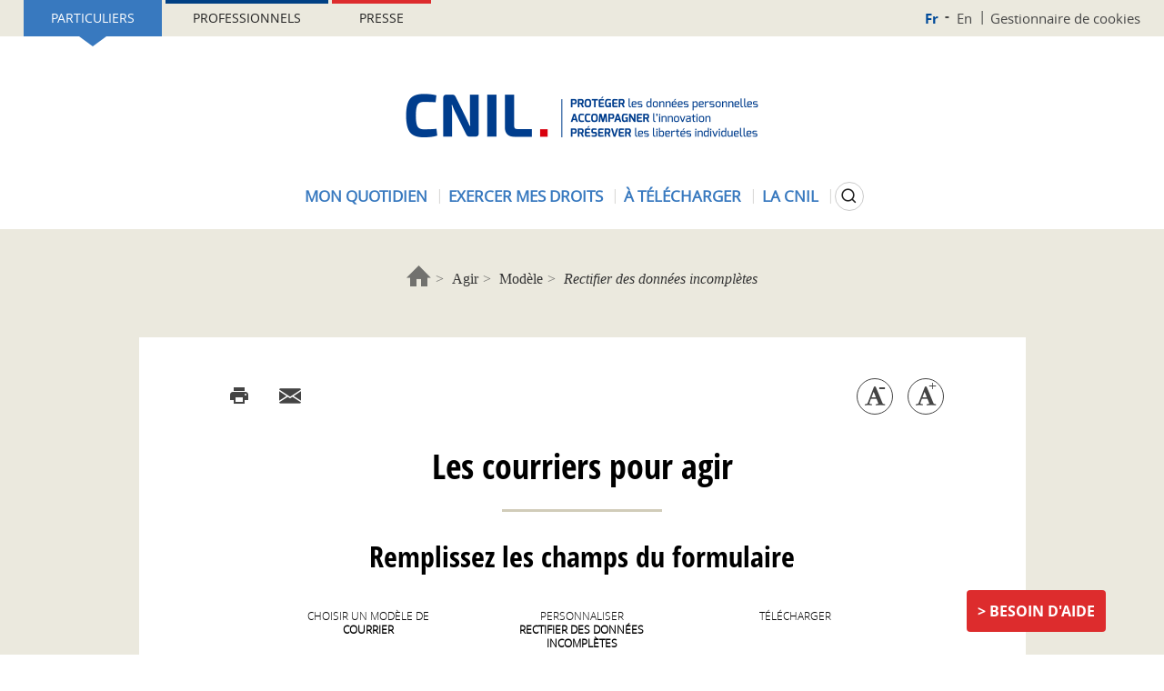

--- FILE ---
content_type: text/html; charset=UTF-8
request_url: https://www.cnil.fr/fr/modele/courrier/rectifier-des-donnees-incompletes
body_size: 11905
content:
<!DOCTYPE html>
<html  lang="fr" dir="ltr" prefix="content: http://purl.org/rss/1.0/modules/content/  dc: http://purl.org/dc/terms/  foaf: http://xmlns.com/foaf/0.1/  og: http://ogp.me/ns#  rdfs: http://www.w3.org/2000/01/rdf-schema#  schema: http://schema.org/  sioc: http://rdfs.org/sioc/ns#  sioct: http://rdfs.org/sioc/types#  skos: http://www.w3.org/2004/02/skos/core#  xsd: http://www.w3.org/2001/XMLSchema# ">
<head>
  <meta name="viewport" content="width=device-width, initial-scale=1.0">
  <meta charset="utf-8" />
<script>var _paq = _paq || [];(function(){var u=(("https:" == document.location.protocol) ? "https://piwik.cnil.fr/" : "http://piwik.cnil.fr/");_paq.push(["setSiteId", "1"]);_paq.push(["setTrackerUrl", u+"matomo.php"]);_paq.push(["setDoNotTrack", 1]);if (!window.matomo_search_results_active) {_paq.push(["trackPageView"]);}_paq.push(["setIgnoreClasses", ["no-tracking","colorbox"]]);_paq.push(["enableLinkTracking"]);var d=document,g=d.createElement("script"),s=d.getElementsByTagName("script")[0];g.type="text/javascript";g.defer=true;g.async=true;g.src=u+"matomo.js";s.parentNode.insertBefore(g,s);})();</script>
<link rel="canonical" href="https://www.cnil.fr/fr/modele/courrier/rectifier-des-donnees-incompletes" />
<meta property="og:title" content="Rectifier des données incomplètes" />
<meta name="MobileOptimized" content="width" />
<meta name="HandheldFriendly" content="true" />
<meta name="viewport" content="width=device-width, initial-scale=1.0" />
<link rel="icon" href="/themes/custom/bootstrap_cnil/favicon.ico" type="image/vnd.microsoft.icon" />
<link rel="alternate" hreflang="fr" href="https://www.cnil.fr/fr/modele/courrier/rectifier-des-donnees-incompletes" />

    <title>Rectifier des données incomplètes | CNIL</title>
    <link rel="stylesheet" media="all" href="/core/modules/system/css/components/align.module.css?t97lcg" />
<link rel="stylesheet" media="all" href="/core/modules/system/css/components/fieldgroup.module.css?t97lcg" />
<link rel="stylesheet" media="all" href="/core/modules/system/css/components/container-inline.module.css?t97lcg" />
<link rel="stylesheet" media="all" href="/core/modules/system/css/components/clearfix.module.css?t97lcg" />
<link rel="stylesheet" media="all" href="/core/modules/system/css/components/details.module.css?t97lcg" />
<link rel="stylesheet" media="all" href="/core/modules/system/css/components/hidden.module.css?t97lcg" />
<link rel="stylesheet" media="all" href="/core/modules/system/css/components/item-list.module.css?t97lcg" />
<link rel="stylesheet" media="all" href="/core/modules/system/css/components/js.module.css?t97lcg" />
<link rel="stylesheet" media="all" href="/core/modules/system/css/components/nowrap.module.css?t97lcg" />
<link rel="stylesheet" media="all" href="/core/modules/system/css/components/position-container.module.css?t97lcg" />
<link rel="stylesheet" media="all" href="/core/modules/system/css/components/reset-appearance.module.css?t97lcg" />
<link rel="stylesheet" media="all" href="/core/modules/system/css/components/resize.module.css?t97lcg" />
<link rel="stylesheet" media="all" href="/core/modules/system/css/components/system-status-counter.css?t97lcg" />
<link rel="stylesheet" media="all" href="/core/modules/system/css/components/system-status-report-counters.css?t97lcg" />
<link rel="stylesheet" media="all" href="/core/modules/system/css/components/system-status-report-general-info.css?t97lcg" />
<link rel="stylesheet" media="all" href="/core/modules/system/css/components/tablesort.module.css?t97lcg" />
<link rel="stylesheet" media="all" href="/modules/contrib/webform/css/webform.element.details.toggle.css?t97lcg" />
<link rel="stylesheet" media="all" href="https://unpkg.com/tippy.js@6.3.7/dist/tippy.css" />
<link rel="stylesheet" media="all" href="/modules/contrib/webform/css/webform.element.help.css?t97lcg" />
<link rel="stylesheet" media="all" href="/modules/contrib/webform/css/webform.element.message.css?t97lcg" />
<link rel="stylesheet" media="all" href="/modules/contrib/webform/css/webform.form.css?t97lcg" />
<link rel="stylesheet" media="all" href="/modules/commons/cnil_libraries/css/typography.css?t97lcg" />
<link rel="stylesheet" media="all" href="/modules/contrib/tacjs/assets/vendor/tarteaucitron.js/css/tarteaucitron.css?t97lcg" />
<link rel="stylesheet" media="all" href="/modules/contrib/webform/modules/webform_bootstrap/css/webform_bootstrap.css?t97lcg" />
<link rel="stylesheet" media="all" href="/themes/custom/bootstrap_base/css/overrides.css?t97lcg" />
<link rel="stylesheet" media="all" href="/themes/custom/bootstrap_base/css/search.css?t97lcg" />
<link rel="stylesheet" media="all" href="/themes/custom/bootstrap_base/css/navigation.css?t97lcg" />
<link rel="stylesheet" media="all" href="/themes/custom/bootstrap_base/css/webform.css?t97lcg" />
<link rel="stylesheet" media="all" href="/themes/custom/bootstrap_base/css/page_liste.css?t97lcg" />
<link rel="stylesheet" media="all" href="/themes/custom/bootstrap_base/css/views.css?t97lcg" />
<link rel="stylesheet" media="all" href="/themes/custom/bootstrap_base/css/timeline.css?t97lcg" />
<link rel="stylesheet" media="all" href="/themes/custom/bootstrap_base/css/auteur.css?t97lcg" />
<link rel="stylesheet" media="all" href="/themes/custom/bootstrap_base/css/node_only_body.css?t97lcg" />
<link rel="stylesheet" media="all" href="/themes/custom/bootstrap_cnil/css/base/content.css?t97lcg" />
<link rel="stylesheet" media="all" href="/themes/custom/bootstrap_cnil/css/jquery.mCustomScrollbar.min.css?t97lcg" />
<link rel="stylesheet" media="all" href="/themes/custom/bootstrap_cnil/css/style.css?t97lcg" />
<link rel="stylesheet" media="all" href="/themes/custom/bootstrap_cnil/css/mode-view-grid.css?t97lcg" />
<link rel="stylesheet" media="print" href="/themes/custom/bootstrap_base/css/print.css?t97lcg" />
<link rel="stylesheet" media="print" href="/themes/custom/bootstrap_cnil/css/print.css?t97lcg" />

    
</head>
<body class="path-node page-node-type-modele has-glyphicons">
<a href="#main-content" class="visually-hidden focusable skip-link">
  Aller au contenu principal
</a>

  <div class="dialog-off-canvas-main-canvas" data-off-canvas-main-canvas>
    <div class="page--header notsticky">
  
  
  <div class="mobile-navbar">
    <button type="button" class="navbar-toggle js-navbar-toggle" data-toggle="collapse" data-target="#navbar-main">
      <span class="icon-bar"></span>
      <span class="icon-bar"></span>
      <span class="icon-bar"></span>
    </button>
    <a href="https://www.cnil.fr/fr">
      <picture>
        <source srcset="/themes/custom/bootstrap_cnil/logo.png" media="(min-width: 601px)" />
        <source srcset="/themes/custom/bootstrap_cnil/logo-cnil-mini.png" media="(max-width: 600px)" />
        <img src="/themes/custom/bootstrap_cnil/logo.png">
      </picture>
    </a>
    <div class="search">
      <button class="search-btn js-search-btn"></button>
    </div>
  </div>
  <div class="custom-collapse navbar-collapse js-navbar-collapse">
    <div class="region region-header">
      <div class="inner">
        <div class="sticky-large-screen-only">
            <div class="user-space-switcher"><a href="/fr/particulier" class="particulier active" data-value="Part">Particuliers</a><a href="/fr/professionnel" class="professionnel" data-value="Pro">Professionnels</a><a href="/fr/espace-presse" class="presse" data-value="presse">Presse</a></div>


            <div class="nav--top-nav"><a href="/fr" class="fr is-active" hreflang="fr">Fr</a><a href="/en" class="en" hreflang="en">En</a><a href="/fr/gestion-des-cookies" class="cookies">Gestionnaire de cookies</a></div>


        </div>
                  
      <div class="site-logo">
      <a href="/fr" rel="home">
        <img src="/themes/custom/bootstrap_cnil/logo.png" alt="Accueil" />
      </a>
    </div>
    
          <div class="user-space-switcher"><a href="/fr/particulier" class="particulier active" data-value="Part">Particuliers</a><a href="/fr/professionnel" class="professionnel" data-value="Pro">Professionnels</a><a href="/fr/espace-presse" class="presse" data-value="presse">Presse</a></div>


        
        
        
  

      <ul data-region="header" block="header_menu_part_fr" class="js-dropdown-wrapper nav menu--menu-menu-header">
                        <li class="menu-item menu-item-0">
                          <button type="button" id="menu-toggler-1004768808" rel="1004768808" aria-expanded="false"
                  aria-controls="menu-level-1004768808"
                  class="menu-link menu-link-0 js-dropdown-toggle">Mon quotidien</button>
                                  <ul class="menu-level-1">
                          <li class="menu-item menu-item-1">
                                    <a href="/fr/mon-quotidien/ma-securite-numerique" class="menu-link menu-link-1" data-drupal-link-system-path="node/163997">Ma sécurité numérique</a>
                      </li>
                      <li class="menu-item menu-item-1">
                                    <a href="/fr/mon-quotidien/sites-web-et-reseaux-sociaux" class="menu-link menu-link-1" data-drupal-link-system-path="node/1026">Sites web et réseaux sociaux</a>
                      </li>
                      <li class="menu-item menu-item-1">
                                    <a href="/fr/utiliser-votre-smartphone-et-vos-applications" class="menu-link menu-link-1" data-drupal-link-system-path="node/166150">Smartphones et applications</a>
                      </li>
                      <li class="menu-item menu-item-1">
                                    <a href="/fr/technologies/objets-connectes" class="menu-link menu-link-1" data-drupal-link-system-path="node/1128">Objets connectés</a>
                      </li>
                      <li class="menu-item menu-item-1">
                                    <a href="/fr/thematiques/enfants-et-ados" class="menu-link menu-link-1" data-drupal-link-system-path="node/858">Enfants et ados</a>
                      </li>
                      <li class="menu-item menu-item-1">
                                    <a href="/fr/sante-particulier" class="menu-link menu-link-1" data-drupal-link-system-path="node/164015">Santé</a>
                      </li>
                      <li class="menu-item menu-item-1">
                                    <a href="/fr/mon-quotidien/social" class="menu-link menu-link-1" data-drupal-link-system-path="node/166257">Social</a>
                      </li>
                      <li class="menu-item menu-item-1">
                                    <a href="/fr/logement-particulier" class="menu-link menu-link-1" data-drupal-link-system-path="node/164012">Logement</a>
                      </li>
                      <li class="menu-item menu-item-1">
                                    <a href="/fr/travail-particuliers" class="menu-link menu-link-1" data-drupal-link-system-path="node/164033">Travail</a>
                      </li>
                      <li class="menu-item menu-item-1">
                                    <a href="/fr/particulier-intelligence-artificielle-ia" class="menu-link menu-link-1" data-drupal-link-system-path="node/165258">Intelligence artificielle (IA)</a>
                      </li>
                      <li class="menu-item menu-item-1">
                                    <a href="/fr/achats-et-publicite" class="menu-link menu-link-1" data-drupal-link-system-path="node/164009">Achats et publicité</a>
                      </li>
                      <li class="menu-item menu-item-1">
                                    <a href="/fr/mon-quotidien/banque-et-credit" class="menu-link menu-link-1" data-drupal-link-system-path="node/164042">Banque/Assurance</a>
                      </li>
                      <li class="menu-item menu-item-1">
                                    <a href="/fr/mon-quotidien/citoyennete" class="menu-link menu-link-1" data-drupal-link-system-path="node/164039">Citoyenneté</a>
                      </li>
                      <li class="menu-item menu-item-1">
                                    <a href="/fr/sport-amateur-hors-contrat/questions-reponses" class="menu-link menu-link-1" data-drupal-link-system-path="node/9101">Sport</a>
                      </li>
                      <li class="menu-item menu-item-1">
                                    <a href="/fr/transports-et-mobilite-particulier" class="menu-link menu-link-1" data-drupal-link-system-path="node/166046">Transports et mobilité</a>
                      </li>
                      <li class="menu-item menu-item-1">
                                    <a href="/fr/mon-quotidien/associations" class="menu-link menu-link-1" data-drupal-link-system-path="node/164606">Vie associative</a>
                      </li>
              <li class="action">
        <button type="button" class="js-dropdown-close dropdown-close">Fermer</button>
      </li>
          </ul>
    
              </li>
                      <li class="menu-item menu-item-0">
                          <button type="button" id="menu-toggler-1948756952" rel="1948756952" aria-expanded="false"
                  aria-controls="menu-level-1948756952"
                  class="menu-link menu-link-0 js-dropdown-toggle">Exercer mes droits</button>
                                  <ul class="menu-level-1">
                          <li class="menu-item menu-item-1">
                                    <a href="/fr/mes-demarches/les-droits-pour-maitriser-vos-donnees-personnelles" class="menu-link menu-link-1" data-drupal-link-system-path="node/1191">Quels sont mes droits ?</a>
                                  <ul class="menu-level-2">
                          <li class="menu-item menu-item-2">
                                    <a href="/fr/comprendre-mes-droits/le-droit-detre-informe-sur-lutilisation-de-vos-donnees" class="menu-link menu-link-2" data-drupal-link-system-path="node/1348">Être informé</a>
                      </li>
                      <li class="menu-item menu-item-2">
                                    <a href="/fr/comprendre-mes-droits/le-droit-dopposition-refuser-lutilisation-de-vos-donnees" class="menu-link menu-link-2" data-drupal-link-system-path="node/522">M&#039;opposer</a>
                      </li>
                      <li class="menu-item menu-item-2">
                                    <a href="/fr/comprendre-mes-droits/le-droit-dacces-connaitre-les-donnees-quun-organisme-detient-sur-vous" class="menu-link menu-link-2" data-drupal-link-system-path="node/519">Accéder à mes données</a>
                      </li>
                      <li class="menu-item menu-item-2">
                                    <a href="/fr/comprendre-mes-droits/le-droit-de-rectification-corriger-vos-informations" class="menu-link menu-link-2" data-drupal-link-system-path="node/520">Rectifier mes données</a>
                      </li>
                      <li class="menu-item menu-item-2">
                                    <a href="/fr/comprendre-mes-droits/le-droit-leffacement-supprimer-vos-donnees-en-ligne" class="menu-link menu-link-2" data-drupal-link-system-path="node/1347">Effacer mes données</a>
                      </li>
                      <li class="menu-item menu-item-2">
                                    <a href="/fr/comprendre-mes-droits/droit-au-dereferencement" class="menu-link menu-link-2" data-drupal-link-system-path="node/1143">Être déréférencé</a>
                      </li>
                      <li class="menu-item menu-item-2">
                                    <a href="/fr/comprendre-mes-droits/le-droit-la-portabilite-obtenir-et-reutiliser-une-copie-de-vos-donnees" class="menu-link menu-link-2" data-drupal-link-system-path="node/1343">Emporter mes données avec moi</a>
                      </li>
                      <li class="menu-item menu-item-2">
                                    <a href="/fr/vos-droits-lintervention-humaine-face-votre-profilage-ou-une-decision-automatisee" class="menu-link menu-link-2" data-drupal-link-system-path="node/1345">Faire vérifier une décision automatisée</a>
                      </li>
                      <li class="menu-item menu-item-2">
                                    <a href="/fr/comprendre-mes-droits/le-droit-la-limitation-du-traitement-geler-lutilisation-de-vos-donnees" class="menu-link menu-link-2" data-drupal-link-system-path="node/1344">Limiter l&#039;utilisation de mes données</a>
                      </li>
                      <li class="menu-item menu-item-2">
                                    <a href="/fr/enjeux-numeriques/les-droits-numeriques-des-mineurs" class="menu-link menu-link-2" data-drupal-link-system-path="node/911">Les droits des mineurs</a>
                      </li>
                      <li class="menu-item menu-item-2">
                                    <a href="/fr/modeles/courrier" class="menu-link menu-link-2" data-drupal-link-system-path="modeles/courrier">Nos modèles de courrier</a>
                      </li>
              </ul>
    
              </li>
                      <li class="menu-item menu-item-1">
                                    <a href="/fr/agir/saisir-la-cnil" class="menu-link menu-link-1" data-drupal-link-system-path="node/855">Saisir la CNIL</a>
                                  <ul class="menu-level-2">
                          <li class="menu-item menu-item-2">
                                    <a href="/fr/adresser-une-plainte" class="menu-link menu-link-2" data-drupal-link-system-path="node/404">Adresser une plainte</a>
                      </li>
                      <li class="menu-item menu-item-2">
                                    <a href="/fr/saisir-la-cnil/ficoba-fichier-national-des-comptes-bancaires-et-assimiles" class="menu-link menu-link-2" data-drupal-link-system-path="node/83655">Accéder au FICOBA</a>
                      </li>
                      <li class="menu-item menu-item-2">
                                    <a href="/fr/demander-une-verification-sur-un-fichier-de-police-ou-de-renseignement" class="menu-link menu-link-2" data-drupal-link-system-path="node/9124">Accéder à un fichier de police, de gendarmerie ou de renseignement</a>
                      </li>
                      <li class="menu-item menu-item-2">
                                    <a href="/fr/saisir-la-cnil/lanceurs-dalerte-adresser-une-alerte-la-cnil" class="menu-link menu-link-2" data-drupal-link-system-path="node/8812">Adresser une alerte à la CNIL</a>
                      </li>
                      <li class="menu-item menu-item-2">
                                    <a href="/fr/saisir-la-cnil/nous-contacter" class="menu-link menu-link-2" data-drupal-link-system-path="node/745">Poser une question à la CNIL</a>
                      </li>
              </ul>
    
              </li>
                      <li class="menu-item menu-item-1">
                                      
            <div class="field-menu-push-visuel"><div>
  
  
            <div class="field-media-image">  
<img loading="lazy" src="/sites/default/files/styles/menu_header_thumbnail/public/2023-08/faq_rouge.png?itok=xe8lS8gZ" width="200" height="130" alt="" typeof="foaf:Image" class="img-responsive" />


</div>
      
</div>
</div>
      
                    <a href="/fr/cnil-direct?visiteur=part" class="menu-link menu-link-1" data-drupal-link-query="{&quot;visiteur&quot;:&quot;part&quot;}" data-drupal-link-system-path="cnil-direct">Questions/réponses</a>
                      </li>
              <li class="action">
        <button type="button" class="js-dropdown-close dropdown-close">Fermer</button>
      </li>
          </ul>
    
              </li>
                      <li class="menu-item menu-item-0">
                          <button type="button" id="menu-toggler-1770820427" rel="1770820427" aria-expanded="false"
                  aria-controls="menu-level-1770820427"
                  class="menu-link menu-link-0 js-dropdown-toggle">À télécharger</button>
                                  <ul class="menu-level-1">
                          <li class="menu-item menu-item-1">
                                    <a href="/fr/mediatheque?field_scald_collection_tid=674" class="menu-link menu-link-1" data-drupal-link-query="{&quot;field_scald_collection_tid&quot;:&quot;674&quot;}" data-drupal-link-system-path="mediatheque">Ressources pédagogiques</a>
                      </li>
                      <li class="menu-item menu-item-1">
                                    <a href="/fr/mediatheque?field_scald_collection_tid=210" class="menu-link menu-link-1" data-drupal-link-query="{&quot;field_scald_collection_tid&quot;:&quot;210&quot;}" data-drupal-link-system-path="mediatheque">Affiches</a>
                      </li>
                      <li class="menu-item menu-item-1">
                                    <a href="/fr/mediatheque?field_scald_collection_tid=31" class="menu-link menu-link-1" data-drupal-link-query="{&quot;field_scald_collection_tid&quot;:&quot;31&quot;}" data-drupal-link-system-path="mediatheque">Rapports et chiffres clés</a>
                      </li>
                      <li class="menu-item menu-item-1">
                                    <a href="/fr/mediatheque?field_scald_collection_tid=116" class="menu-link menu-link-1" data-drupal-link-query="{&quot;field_scald_collection_tid&quot;:&quot;116&quot;}" data-drupal-link-system-path="mediatheque">Cahiers Innovation &amp; Prospective</a>
                      </li>
                      <li class="menu-item menu-item-1">
                                    <a href="/fr/mediatheque?field_scald_collection_tid=323" class="menu-link menu-link-1" data-drupal-link-query="{&quot;field_scald_collection_tid&quot;:&quot;323&quot;}" data-drupal-link-system-path="mediatheque">Livres blancs</a>
                      </li>
              <li class="action">
        <button type="button" class="js-dropdown-close dropdown-close">Fermer</button>
      </li>
          </ul>
    
              </li>
                      <li class="menu-item menu-item-0">
                          <button type="button" id="menu-toggler-1132031306" rel="1132031306" aria-expanded="false"
                  aria-controls="menu-level-1132031306"
                  class="menu-link menu-link-0 js-dropdown-toggle">La CNIL</button>
                                  <ul class="menu-level-1">
                          <li class="menu-item menu-item-1">
                                    <a href="/fr/la-cnil/les-missions-de-la-cnil" class="menu-link menu-link-1" data-drupal-link-system-path="node/1190">Missions</a>
                                  <ul class="menu-level-2">
                          <li class="menu-item menu-item-2">
                                    <a href="/fr/missions/mission-1-informer-proteger-les-droits" class="menu-link menu-link-2" data-drupal-link-system-path="node/1186">Informer et protéger</a>
                      </li>
                      <li class="menu-item menu-item-2">
                                    <a href="/fr/missions/mission-2-accompagner-la-conformite-conseiller" class="menu-link menu-link-2" data-drupal-link-system-path="node/1187">Accompagner et conseiller</a>
                      </li>
                      <li class="menu-item menu-item-2">
                                    <a href="/fr/mission-de-la-CNIL-anticiper-innovation" class="menu-link menu-link-2" data-drupal-link-system-path="node/1188">Anticiper et innover</a>
                      </li>
                      <li class="menu-item menu-item-2">
                                    <a href="/fr/missions/mission-4-controler-et-sanctionner" class="menu-link menu-link-2" data-drupal-link-system-path="node/1189">Contrôler et sanctionner</a>
                      </li>
                      <li class="menu-item menu-item-2">
                                    <a href="/fr/missions/air-avenirs-innovations-revolutions-la-mission-ethique-de-la-cnil" class="menu-link menu-link-2" data-drupal-link-system-path="node/1053">La mission éthique de la CNIL</a>
                      </li>
                      <li class="menu-item menu-item-2">
                                    <a href="/fr/evenements" class="menu-link menu-link-2" data-drupal-link-system-path="evenements">Tous les évènements de la CNIL</a>
                      </li>
              </ul>
    
              </li>
                      <li class="menu-item menu-item-1">
                                    <a href="/fr/la-cnil/fonctionnement-de-la-cnil" class="menu-link menu-link-1" data-drupal-link-system-path="node/1101">Fonctionnement</a>
                                  <ul class="menu-level-2">
                          <li class="menu-item menu-item-2">
                                    <a href="/fr/fonctionnement/statut-et-organisation-de-la-cnil" class="menu-link menu-link-2" data-drupal-link-system-path="node/589">Statut et organisation</a>
                      </li>
                      <li class="menu-item menu-item-2">
                                    <a href="/fr/tag/ODJ" class="menu-link menu-link-2" data-drupal-link-system-path="taxonomy/term/76">Ordres du jour des séances</a>
                      </li>
                      <li class="menu-item menu-item-2">
                                    <a href="/fr/actualites/agenda" class="menu-link menu-link-2" data-drupal-link-system-path="actualites/agenda">Agenda</a>
                      </li>
                      <li class="menu-item menu-item-2">
                                    <a href="/fr/tag/avis" class="menu-link menu-link-2" data-drupal-link-system-path="taxonomy/term/79">Les avis de la CNIL</a>
                      </li>
                      <li class="menu-item menu-item-2">
                                    <a href="/fr/la-cnil/interregulation-et-partenariats" class="menu-link menu-link-2" data-drupal-link-system-path="la-cnil/interregulation-et-partenariats">Interrégulation et partenariats</a>
                      </li>
              </ul>
    
              </li>
                      <li class="menu-item menu-item-1">
                                    <a href="/fr/la-cnil/en-europe-et-dans-le-monde" class="menu-link menu-link-1" data-drupal-link-system-path="node/1176">En Europe et dans le monde</a>
                                  <ul class="menu-level-2">
                          <li class="menu-item menu-item-2">
                                    <a href="/fr/en-europe-et-dans-le-monde/la-cnil-en-europe" class="menu-link menu-link-2" data-drupal-link-system-path="node/168034">La CNIL en Europe</a>
                      </li>
                      <li class="menu-item menu-item-2">
                                    <a href="/fr/la-cnil-dans-le-monde" class="menu-link menu-link-2" data-drupal-link-system-path="node/168037">La CNIL dans le monde</a>
                      </li>
                      <li class="menu-item menu-item-2">
                                    <a href="https://www.cnil.fr/fr/la-protection-des-donnees-dans-le-monde" class="menu-link menu-link-2">La carte de la protection des données dans le monde</a>
                      </li>
                      <li class="menu-item menu-item-2">
                                    <a href="/fr/la-cnil-publie-sa-strategie-europeenne-et-internationale-pour-2025-2028" class="menu-link menu-link-2" data-drupal-link-system-path="node/167037">La stratégie européenne et internationale de la CNIL</a>
                      </li>
              </ul>
    
              </li>
                      <li class="menu-item menu-item-1">
                                      
            <div class="field-menu-push-visuel"><div>
  
  
            <div class="field-media-image">  
<img loading="lazy" src="/sites/default/files/styles/menu_header_thumbnail/public/2023-02/push_cnil.jpg?itok=0PwAX_DI" width="200" height="130" alt="" typeof="foaf:Image" class="img-responsive" />


</div>
      
</div>
</div>
      
                    <a href="/fr/lhistoire-de-la-cnil-en-video" class="menu-link menu-link-1" data-drupal-link-system-path="node/163534">L’histoire de la CNIL en vidéo</a>
                      </li>
                      <li class="menu-item menu-item-1">
                                    <a href="/fr/la-cnil/travailler-la-cnil" class="menu-link menu-link-1" data-drupal-link-system-path="node/871">Travailler à la CNIL</a>
                      </li>
                      <li class="menu-item menu-item-1">
                                    <a href="/fr/marches-publics" class="menu-link menu-link-1" data-drupal-link-system-path="marches-publics">Marchés publics</a>
                      </li>
                      <li class="menu-item menu-item-1">
                                    <a href="/fr/tag/consultation" class="menu-link menu-link-1" data-drupal-link-system-path="taxonomy/term/72">Consultations publiques</a>
                      </li>
              <li class="action">
        <button type="button" class="js-dropdown-close dropdown-close">Fermer</button>
      </li>
          </ul>
    
              </li>
                  <li class="search-button">
        <button type="button" aria-expanded="false" aria-controls="cnil-search-form" class="search-btn js-search-btn">
          <span class="sr-only">Rechercher</span>
        </button>
      </li>
      </ul>
    


        
        
          <div class="nav--top-nav"><a href="/fr" class="fr is-active" hreflang="fr">Fr</a><a href="/en" class="en" hreflang="en">En</a><a href="/fr/gestion-des-cookies" class="cookies">Gestionnaire de cookies</a></div>


      </div>
    </div>
  </div>
  <div class="block-search-wrapper js-block-search-wrapper">
    <div class="cnil-search-form block block-cnil-search block-cnil-search-form-block" data-drupal-selector="cnil-search-form" id="block-search">
  
      <h2 class="visually-hidden">CNIL: search form</h2>
    
      <form action="/fr/modele/courrier/rectifier-des-donnees-incompletes" method="post" id="cnil-search-form" accept-charset="UTF-8">
  







<div class="form-item js-form-item form-type-textfield js-form-type-textfield form-item-keyword js-form-item-keyword form-group">
      
  <label for="edit-keyword" class="control-label">Poser une question ou rechercher un article, une délibération... </label>
  
  
  <input data-drupal-selector="edit-keyword" class="form-text form-control" type="text" id="edit-keyword" name="keyword" value="" size="60" maxlength="128" />

  
  
  </div>
<button data-drupal-selector="edit-submit" class="button js-form-submit form-submit btn-default btn" type="submit" id="edit-submit" name="op" value="Rechercher">Rechercher</button><input autocomplete="off" data-drupal-selector="form-ciscgkzdjthcu3ed9eeot2ye58vmatuaas6jqrg0ttc" type="hidden" name="form_build_id" value="form-CiScGkzDjThcU3Ed9eEOt2Ye58vmAtUAas6jQRG0Ttc" /><input data-drupal-selector="edit-cnil-search-form" type="hidden" name="form_id" value="cnil_search_form" />
</form>

  </div>

  </div>

</div>



<div class="main-wrapper">
  <div class="">

    <div class="page">

      
      <section>
        <div class="container">
                  </div>

                    <div class="region region-breadcrumb container">
        <ol class="breadcrumb">
          <li >
                  <a href="/fr">Accueil</a>
              </li>
          <li >
                  <a href="/fr/agir">Agir</a>
              </li>
          <li >
                  <a href="/fr/modeles/courrier">Modèle</a>
              </li>
          <li  class="active">
                  Rectifier des données incomplètes
              </li>
      </ol>


  </div>

        
        

                  <div class="container">
            
          </div>
        
        <div class="container">
                  </div>
        <div class="container">
                  </div>

<div class="container">
  <div class="layout--page-content">
    <div class="layout-inner">
        <div class="region region-content">
    <div data-drupal-messages-fallback class="hidden"></div>  <div id="node-14483"  about="/fr/modele/courrier/rectifier-des-donnees-incompletes" class="node node-modele view-mode--full clearfix">

    <div class="page--tools"><div class="social"><ul><li><button class="icon-print print-btn print" onClick="#" type="button"><span class="sr-only">Imprimer l’article</span></button>
</li><li><button class="icon-share-email email" onClick="#" type="button"><span class="sr-only">Courriel</span></button>
</li></ul></div><div class="tools"><ul><li><button class="js-zoom-link decrease" data-zoom="-2" type="button"><span class="sr-only">Diminuer la taille de la police</span></button>
</li><li><button class="js-zoom-link increase" data-zoom="-2" type="button"><span class="sr-only">Augmenter la taille de la police</span></button>
</li></ul></div></div>



  <div class='ctn-gen-titre js-zoom-wrapper zoom-wrapper'>
  <h1>
      Les courriers pour agir
    <input id='type_page' type='hidden' value='Part' />
  </h1>
<hr />
<h2>
  Remplissez les champs du formulaire
</h2>
<div class="etapes hidden-sm hidden-md hidden-lg col-sm-offset-1 col-sm-10">
  <div class="col-xs-12 col-sm-4 modele-etapes">
    <p id="descriptif1">
      Choisir un mod&egrave;le de courrier
    </p>
    <a href='/modeles/courrier'>
      <span id="step1" class="active" >1</span>
    </a>
  </div>
  <div class="col-xs-12 col-sm-4 modele-etapes">
    <p id="descriptif2">
      Personnaliser Rectifier des données incomplètes
    </p>
        <span id="step2" class="active">2</span>
      </div>
  <div class="col-xs-12 col-sm-4 modele-etapes">
    <p id="descriptif3">
      T&eacute;l&eacute;charger
    </p>
    <span id="step3" class="">3</span>
  </div>
  <div class="hidden-xs line"></div>
</div>

<div class="etapes hidden-xs col-sm-offset-1 col-sm-10">
  <div class="row">
    <div class="col-xs-12 col-sm-4 modele-etapes">
      <p id="descriptif1">
        Choisir un mod&egrave;le de <strong>courrier</strong>
      </p>
    </div>
    <div class="col-xs-12 col-sm-4 modele-etapes">
      <p id="descriptif2">
        Personnaliser <strong>Rectifier des données incomplètes</strong>
      </p>
    </div>
    <div class="col-xs-12 col-sm-4 modele-etapes">
      <p id="descriptif3">
        T&eacute;l&eacute;charger
      </p>
    </div>
  </div>
  <div class="row">
    <div class="col-xs-12 col-sm-4 modele-etapes">
      <a href='/modeles/courrier'>
        <span id="step1" class="active" >1</span>
      </a>
    </div>
    <div class="col-xs-12 col-sm-4 modele-etapes">
              <span id="step2" class="active">2</span>
            </div>
    <div class="col-xs-12 col-sm-4 modele-etapes">
      <span id="step3" class="">3</span>
    </div>
    <div class="hidden-xs line"></div>
  </div>
</div>

  </div>
      <input id='type_page' type='hidden' value='Part' />
    <div class='ctn-gen-titre js-zoom-wrapper zoom-wrapper'>
    <h2></h2>
  </div>
  <hr/>

  <div class="content js-zoom-wrapper zoom-wrapper">
    <h2>Voici le contenu qui figurera dans ce courrier :</h2>
    <hr />
    <div class="row">
      <div class="ctn-modele-contenu col-xs-12 col-sm-offset-2 col-sm-8 clearfix" id="text-copy-button-contenu">
                <p>Madame, Monsieur,</p>

<p>Les données suivantes me concernant qui figurent dans vos fichiers sont incomplètes : <strong>[infos_a_modifier]</strong>.</p>

<p>Par conséquent, en application de l’article 16 du Règlement général sur la protection des données (RGPD), je vous remercie de bien vouloir compléter votre fichier avec les données ci-dessous utiles à votre traitement&nbsp;: <strong>[informations_rectifiees]</strong></p>

<p>Vous voudrez bien me faire parvenir votre réponse dans les meilleurs délais et au plus tard dans un délai d’un mois à compter de la réception de ma demande (article 12.3 du RGPD).</p>

<p>Je vous remercie également de notifier cette demande de rectification aux organismes que vous auriez rendus destinataires de mes données (article 19 du RGPD).</p>

<p>Je vous prie d’agréer, Madame, Monsieur, l’expression de mes salutations distinguées.</p>

      </div>
    </div>
    
  <div class="field-webform">
    <div class="field--label">Remplissez les champs du formulaire pour personnaliser votre courrier</div>
              <div class="field--item"><div  about="/fr/webform/courrier-rectification" class="node node-webform node-webform-default ctn-gen">

  <div class="ctn-gen-titre js-zoom-wrapper zoom-wrapper">
    <h1> 
<span>Courrier - rectification</span>
 </h1>
  </div>

  
      <div class="ctn-gen-titre">
      <h2>Remplissez les champs du formulaire pour personnaliser votre courrier</h2>
    </div>
  
  
            <div class="field-form">
<div  class="webform-submission-form webform-submission-add-form webform-submission-webform-22635-form webform-submission-webform-22635-add-form webform-submission-webform-22635-node-15072-form webform-submission-webform-22635-node-15072-add-form js-webform-details-toggle webform-details-toggle node node-webform ctn-gen" data-drupal-selector="webform-submission-webform-22635-node-15072-add-form" novalidate="" action="/fr/modele/courrier/rectifier-des-donnees-incompletes" method="post" id="webform-submission-webform-22635-node-15072-add-form" accept-charset="UTF-8">


  <div class="js-zoom-wrapper zoom-wrapper">
    <form class="webform-submission-form webform-submission-add-form webform-submission-webform-22635-form webform-submission-webform-22635-add-form webform-submission-webform-22635-node-15072-form webform-submission-webform-22635-node-15072-add-form js-webform-details-toggle webform-details-toggle node node-webform ctn-gen" data-drupal-selector="webform-submission-webform-22635-node-15072-add-form" novalidate="" action="/fr/modele/courrier/rectifier-des-donnees-incompletes" method="post" id="webform-submission-webform-22635-node-15072-add-form" accept-charset="UTF-8">
      
      <div class="form-item js-form-item form-wrapper js-form-wrapper panel panel-default" aria-describedby="informations_a_completer__12--error" data-drupal-selector="edit-informations-a-completer-12" id="edit-informations-a-completer-12">

              <div class="panel-heading">
                          <div class="panel-title">Informations à compléter</div>
              </div>
      
            
    
    <div class="panel-body">
            







<div class="webform-element-help-container--title webform-element-help-container--title-after form-item js-form-item form-type-textarea js-form-type-textarea form-item-informations-a-modifier js-form-item-informations-a-modifier form-group">
      
  <label for="edit-informations-a-modifier" class="control-label">Informations à modifier<span class="webform-element-help js-webform-element-help" role="tooltip" tabindex="0" aria-label="Informations à modifier" data-webform-help="&lt;div class=&quot;webform-element-help--title&quot;&gt;Informations à modifier&lt;/div&gt;&lt;div class=&quot;webform-element-help--content&quot;&gt;Saisissez ici les données vous concernant à rectifier&lt;/div&gt;"><span aria-hidden="true">?</span></span></label>
  
  
  <div class="form-textarea-wrapper">
  <textarea aria-describedby="informations_a_modifier--error" data-drupal-selector="edit-informations-a-modifier" class="form-textarea form-control resize-vertical" id="edit-informations-a-modifier" name="informations_a_modifier" rows="5" cols="60"></textarea>
</div>


  
  
  </div>








<div class="webform-element-help-container--title webform-element-help-container--title-after form-item js-form-item form-type-textarea js-form-type-textarea form-item-informations-rectifiees__16 js-form-item-informations-rectifiees__16 form-group">
      
  <label for="edit-informations-rectifiees-16" class="control-label">Informations rectifiées<span class="webform-element-help js-webform-element-help" role="tooltip" tabindex="0" aria-label="Informations rectifiées" data-webform-help="&lt;div class=&quot;webform-element-help--title&quot;&gt;Informations rectifiées&lt;/div&gt;&lt;div class=&quot;webform-element-help--content&quot;&gt;Indiquez ici les informations telle que vous souhaitez les voir rectifiées&lt;/div&gt;"><span aria-hidden="true">?</span></span></label>
  
  
  <div class="form-textarea-wrapper">
  <textarea aria-describedby="informations_rectifiees__16--error" data-drupal-selector="edit-informations-rectifiees-16" class="form-textarea form-control resize-1" id="edit-informations-rectifiees-16" name="informations_rectifiees__16" rows="5" cols="60"></textarea>
</div>


  
  
  </div>

          </div>
  
    
</div>
<div class="form-item js-form-item form-wrapper js-form-wrapper panel panel-default" aria-describedby="destinataire__1--error" data-drupal-selector="edit-destinataire-1" id="edit-destinataire-1">

              <div class="panel-heading">
                          <div class="panel-title">Destinataire</div>
              </div>
      
            
    
    <div class="panel-body">
            







<div class="form-item js-form-item form-type-textfield js-form-type-textfield form-item-destinataire-nom__3 js-form-item-destinataire-nom__3 form-group">
      
  <label for="edit-destinataire-nom-3" class="control-label">Nom de l'organisme</label>
  
  
  <input aria-describedby="destinataire_nom__3--error" data-drupal-selector="edit-destinataire-nom-3" class="form-text form-control" type="text" id="edit-destinataire-nom-3" name="destinataire_nom__3" value="" size="60" maxlength="255" placeholder="Nom de l&#039;organisme" />

  
  
  </div>








<div class="form-item js-form-item form-type-textarea js-form-type-textarea form-item-destinataire-adresse__14 js-form-item-destinataire-adresse__14 form-group">
      
  <label for="edit-destinataire-adresse-14" class="control-label">Adresse</label>
  
  
  <div class="form-textarea-wrapper">
  <textarea aria-describedby="destinataire_adresse__14--error" data-drupal-selector="edit-destinataire-adresse-14" class="form-textarea form-control resize-vertical" id="edit-destinataire-adresse-14" name="destinataire_adresse__14" rows="4" cols="60"></textarea>
</div>


  
  
  </div>








<div class="form-item js-form-item form-type-textfield js-form-type-textfield form-item-destinataire-codepostal__5 js-form-item-destinataire-codepostal__5 form-group">
      
  <label for="edit-destinataire-codepostal-5" class="control-label">Code postal</label>
  
  
  <input aria-describedby="destinataire_codepostal__5--error" data-drupal-selector="edit-destinataire-codepostal-5" class="form-text form-control" type="text" id="edit-destinataire-codepostal-5" name="destinataire_codepostal__5" value="" size="60" maxlength="255" placeholder="Son code postal" />

  
  
  </div>








<div class="form-item js-form-item form-type-textfield js-form-type-textfield form-item-destinataire-ville__6 js-form-item-destinataire-ville__6 form-group">
      
  <label for="edit-destinataire-ville-6" class="control-label">Ville</label>
  
  
  <input aria-describedby="destinataire_ville__6--error" data-drupal-selector="edit-destinataire-ville-6" class="form-text form-control" type="text" id="edit-destinataire-ville-6" name="destinataire_ville__6" value="" size="60" maxlength="255" placeholder="Sa ville" />

  
  
  </div>

          </div>
  
    
</div>
<div class="form-item js-form-item form-wrapper js-form-wrapper panel panel-default" aria-describedby="expediteur__2--error" data-drupal-selector="edit-expediteur-2" id="edit-expediteur-2">

              <div class="panel-heading">
                          <div class="panel-title">Expéditeur</div>
              </div>
      
            
    
    <div class="panel-body">
            







<div class="form-item js-form-item form-type-textfield js-form-type-textfield form-item-expediteur-nom__7 js-form-item-expediteur-nom__7 form-group">
      
  <label for="edit-expediteur-nom-7" class="control-label">Nom</label>
  
  
  <input aria-describedby="expediteur_nom__7--error" data-drupal-selector="edit-expediteur-nom-7" class="form-text form-control" type="text" id="edit-expediteur-nom-7" name="expediteur_nom__7" value="" size="60" maxlength="255" placeholder="Votre nom" />

  
  
  </div>








<div class="form-item js-form-item form-type-textfield js-form-type-textfield form-item-expediteur-prenom__8 js-form-item-expediteur-prenom__8 form-group">
      
  <label for="edit-expediteur-prenom-8" class="control-label">Prénom</label>
  
  
  <input aria-describedby="expediteur_prenom__8--error" data-drupal-selector="edit-expediteur-prenom-8" class="form-text form-control" type="text" id="edit-expediteur-prenom-8" name="expediteur_prenom__8" value="" size="60" maxlength="255" placeholder="Votre prénom" />

  
  
  </div>








<div class="form-item js-form-item form-type-textarea js-form-type-textarea form-item-expediteur-adresse__15 js-form-item-expediteur-adresse__15 form-group">
      
  <label for="edit-expediteur-adresse-15" class="control-label">Adresse</label>
  
  
  <div class="form-textarea-wrapper">
  <textarea aria-describedby="expediteur_adresse__15--error" data-drupal-selector="edit-expediteur-adresse-15" class="form-textarea form-control resize-vertical" id="edit-expediteur-adresse-15" name="expediteur_adresse__15" rows="4" cols="60"></textarea>
</div>


  
  
  </div>








<div class="form-item js-form-item form-type-textfield js-form-type-textfield form-item-expediteur-codepostal__10 js-form-item-expediteur-codepostal__10 form-group">
      
  <label for="edit-expediteur-codepostal-10" class="control-label">Code postal</label>
  
  
  <input aria-describedby="expediteur_codepostal__10--error" data-drupal-selector="edit-expediteur-codepostal-10" class="form-text form-control" type="text" id="edit-expediteur-codepostal-10" name="expediteur_codepostal__10" value="" size="60" maxlength="255" placeholder="Votre code postal" />

  
  
  </div>








<div class="form-item js-form-item form-type-textfield js-form-type-textfield form-item-expediteur-ville__11 js-form-item-expediteur-ville__11 form-group">
      
  <label for="edit-expediteur-ville-11" class="control-label">Ville</label>
  
  
  <input aria-describedby="expediteur_ville__11--error" data-drupal-selector="edit-expediteur-ville-11" class="form-text form-control" type="text" id="edit-expediteur-ville-11" name="expediteur_ville__11" value="" size="60" maxlength="255" placeholder="Votre ville" />

  
  
  </div>

          </div>
  
    
</div>
<input autocomplete="off" data-drupal-selector="form-syexloedzhdcyim1zdmhp9ff1tcqhdddmivgwjbrhc" type="hidden" name="form_build_id" value="form--syExLOEDzHdcyIm1zdMhP9Ff1tCQHDDDmIvgWjbRhc" /><input data-drupal-selector="edit-webform-submission-webform-22635-node-15072-add-form" type="hidden" name="form_id" value="webform_submission_webform-22635_node_15072_add_form" /><div data-drupal-selector="edit-actions" class="form-actions js-form-wrapper form-wrapper" id="edit-actions"><button class="webform-button--submit button button--primary js-form-submit form-submit btn-default btn" data-drupal-selector="edit-submit" type="submit" id="edit-submit" name="op" value="Valider et créer le courrier">Valider et créer le courrier</button>
</div>


      
    </form>
  </div>
</div>

</div>
      
</div>

  <div class="mention"><p>Les informations de ce formulaire sont facultatives. Elles&nbsp;sont destinées à faciliter l'exercice des droits informatique et libertés. La CNIL ne conserve aucune des informations personnelles saisies.</p>
</div>
</div>
          </div>

  </div>
</div>


  </div>

    </div>
  </div>
</div>


</section>
</div>
</div>
</div>
<footer class="footer">
  <div class="container">
    <div class="cnildirect"><a href="/fr/cnil-direct" class="direct" title="CNIL Direct">Besoin d'aide</a></div>

    

        
  <div class="row">
    <div class="col-sm-4 col-12">
        <div class="site-branding">
<img src="/themes/custom/bootstrap_cnil/logo-footer.png" alt="" typeof="foaf:Image" class="img-responsive" />
<div class="baseline">Commission Nationale de l’Informatique et des Libertés</div>
</div>


    </div>

    <div class="col-sm-8 col-12 pull-right" style="min-height: 68px">
      <div class="menu-footer-sitemap">
        <div class="row">
          
          
          
  
  <div class="well col-sm-4 col-md-4 col-lg-4 menuControl">

                
                              <div class="item">
              <span class='menu-footer-sitemap-title'>Mon quotidien</span>
                                          
                  <ul>
                                        <li>
                                  <a href="/fr/mon-quotidien/ma-securite-numerique" data-drupal-link-system-path="node/163997">Ma sécurité numérique</a>
                
                              </li>
                                        <li>
                                  <a href="/fr/mon-quotidien/sites-web-et-reseaux-sociaux" data-drupal-link-system-path="node/1026">Sites web et réseaux sociaux</a>
                
                              </li>
                                        <li>
                                  <a href="/fr/utiliser-votre-smartphone-et-vos-applications" data-drupal-link-system-path="node/166150">Smartphones et applications</a>
                
                              </li>
                                        <li>
                                  <a href="/fr/technologies/objets-connectes" data-drupal-link-system-path="node/1128">Objets connectés</a>
                
                              </li>
                                        <li>
                                  <a href="/fr/thematiques/enfants-et-ados" data-drupal-link-system-path="node/858">Enfants et ados</a>
                
                              </li>
                                        <li>
                                  <a href="/fr/sante-particulier" data-drupal-link-system-path="node/164015">Santé</a>
                
                              </li>
                                        <li>
                                  <a href="/fr/mon-quotidien/social" data-drupal-link-system-path="node/166257">Social</a>
                
                              </li>
                                        <li>
                                  <a href="/fr/logement-particulier" data-drupal-link-system-path="node/164012">Logement</a>
                
                              </li>
                                        <li>
                                  <a href="/fr/travail-particuliers" data-drupal-link-system-path="node/164033">Travail</a>
                
                              </li>
                                        <li>
                                  <a href="/fr/particulier-intelligence-artificielle-ia" data-drupal-link-system-path="node/165258">Intelligence artificielle (IA)</a>
                
                              </li>
                                        <li>
                                  <a href="/fr/achats-et-publicite" data-drupal-link-system-path="node/164009">Achats et publicité</a>
                
                              </li>
                                        <li>
                                  <a href="/fr/mon-quotidien/banque-et-credit" data-drupal-link-system-path="node/164042">Banque/Assurance</a>
                
                              </li>
                                        <li>
                                  <a href="/fr/mon-quotidien/citoyennete" data-drupal-link-system-path="node/164039">Citoyenneté</a>
                
                              </li>
                                        <li>
                                  <a href="/fr/sport-amateur-hors-contrat/questions-reponses" data-drupal-link-system-path="node/9101">Sport</a>
                
                              </li>
                                        <li>
                                  <a href="/fr/transports-et-mobilite-particulier" data-drupal-link-system-path="node/166046">Transports et mobilité</a>
                
                              </li>
                                        <li>
                                  <a href="/fr/mon-quotidien/associations" data-drupal-link-system-path="node/164606">Vie associative</a>
                
                              </li>
                      </ul>
        
          
              
               <hr class='menu-footer-sitemap-hr'>             </div>
                      <div class="item">
              <span class='menu-footer-sitemap-title'>La CNIL</span>
                                          
                  <ul>
                                        <li>
                                  <a href="/fr/la-cnil/les-missions-de-la-cnil" data-drupal-link-system-path="node/1190">Missions</a>
                
                                              
        
          
                              </li>
                                        <li>
                                  <a href="/fr/la-cnil/fonctionnement-de-la-cnil" data-drupal-link-system-path="node/1101">Fonctionnement</a>
                
                                              
        
          
                              </li>
                                        <li>
                                  <a href="/fr/la-cnil/en-europe-et-dans-le-monde" data-drupal-link-system-path="node/1176">En Europe et dans le monde</a>
                
                                              
        
          
                              </li>
                                        <li>
                                  <a href="/fr/lhistoire-de-la-cnil-en-video" data-drupal-link-system-path="node/163534">L’histoire de la CNIL en vidéo</a>
                
                              </li>
                                        <li>
                                  <a href="/fr/la-cnil/travailler-la-cnil" data-drupal-link-system-path="node/871">Travailler à la CNIL</a>
                
                              </li>
                                        <li>
                                  <a href="/fr/marches-publics" data-drupal-link-system-path="marches-publics">Marchés publics</a>
                
                              </li>
                                        <li>
                                  <a href="/fr/tag/consultation" data-drupal-link-system-path="taxonomy/term/72">Consultations publiques</a>
                
                              </li>
                      </ul>
        
          
              
                          </div>
          
        
          

      </div>
  <div class="well col-sm-4 col-md-4 col-lg-4 menuControl">

                
                              <div class="item">
              <span class='menu-footer-sitemap-title'>Exercer mes droits</span>
                                          
                  <ul>
                                        <li>
                                  <a href="/fr/mes-demarches/les-droits-pour-maitriser-vos-donnees-personnelles" data-drupal-link-system-path="node/1191">Quels sont mes droits ?</a>
                
                                              
        
          
                              </li>
                                        <li>
                                  <a href="/fr/agir/saisir-la-cnil" data-drupal-link-system-path="node/855">Saisir la CNIL</a>
                
                                              
        
          
                              </li>
                                        <li>
                                  <a href="/fr/cnil-direct?visiteur=part" data-drupal-link-query="{&quot;visiteur&quot;:&quot;part&quot;}" data-drupal-link-system-path="cnil-direct">Questions/réponses</a>
                
                              </li>
                      </ul>
        
          
              
                          </div>
          
        
          

      </div>
  <div class="well col-sm-4 col-md-4 col-lg-4 menuControl">

                
                              <div class="item">
              <span class='menu-footer-sitemap-title'>À télécharger</span>
                                          
                  <ul>
                                        <li>
                                  <a href="/fr/mediatheque?field_scald_collection_tid=674" data-drupal-link-query="{&quot;field_scald_collection_tid&quot;:&quot;674&quot;}" data-drupal-link-system-path="mediatheque">Ressources pédagogiques</a>
                
                              </li>
                                        <li>
                                  <a href="/fr/mediatheque?field_scald_collection_tid=210" data-drupal-link-query="{&quot;field_scald_collection_tid&quot;:&quot;210&quot;}" data-drupal-link-system-path="mediatheque">Affiches</a>
                
                              </li>
                                        <li>
                                  <a href="/fr/mediatheque?field_scald_collection_tid=31" data-drupal-link-query="{&quot;field_scald_collection_tid&quot;:&quot;31&quot;}" data-drupal-link-system-path="mediatheque">Rapports et chiffres clés</a>
                
                              </li>
                                        <li>
                                  <a href="/fr/mediatheque?field_scald_collection_tid=116" data-drupal-link-query="{&quot;field_scald_collection_tid&quot;:&quot;116&quot;}" data-drupal-link-system-path="mediatheque">Cahiers Innovation &amp; Prospective</a>
                
                              </li>
                                        <li>
                                  <a href="/fr/mediatheque?field_scald_collection_tid=323" data-drupal-link-query="{&quot;field_scald_collection_tid&quot;:&quot;323&quot;}" data-drupal-link-system-path="mediatheque">Livres blancs</a>
                
                              </li>
                      </ul>
        
          
              
                          </div>
          
        
          

      </div>


          
          
        </div>
      </div>
    </div>

    <div class="col-sm-4 col-12 custom_column">
      <div class="menu-footer-policy">
          <div class="social-links"><div class="title">Suivez-nous</div><ul><li><a href="http://twitter.com/cnil" class="twitter" title="twitter - CNIL" target="_blank">twitter</a></li><li><a href="https://fr.linkedin.com/company/cnil---commission-nationale-de-l%27informatique-et-des-libert-s" class="linkedin" title="linkedin - CNIL" target="_blank">linkedin</a></li></ul></div>

        
  
        <ul>
                <li>
        <a href="/fr/mediatheque" data-drupal-link-system-path="mediatheque">Médiathèque</a>
              </li>
                <li>
        <a href="/fr/glossaire" data-drupal-link-system-path="glossaire">Glossaire</a>
              </li>
                <li>
        <a href="/fr/lexique-francais-anglais-sur-la-protection-des-donnees" data-drupal-link-system-path="node/84640">Lexique FR-EN</a>
              </li>
                <li>
        <a href="/fr/cnil-direct" data-drupal-link-system-path="cnil-direct">Besoin d&#039;aide</a>
              </li>
                <li>
        <a href="/fr/espace-presse" data-drupal-link-system-path="node/1180">Presse</a>
              </li>
                <li>
        <span class="item-languages">Langue</span>
                          <ul>
                <li>
        <a href="/fr" data-drupal-link-system-path="&lt;front&gt;">Fr</a>
              </li>
                <li>
        <a href="https://www.cnil.fr/en/home">En</a>
              </li>
        </ul>
  
              </li>
                <li>
        <a href="/fr/gestion-des-cookies" data-drupal-link-system-path="gestion-des-cookies">Gestion des cookies</a>
              </li>
                <li>
        <a href="https://forms.information.cnil.fr/603cfc32b95cee69378a54cd/4fR4m1PsT-W5cBQRkjVMmA/gNAvYERSS_Sl9nJsDCCU2Q/form.html" target="_blank">S&#039;inscrire à la lettre d&#039;information </a>
              </li>
        </ul>
  



        
      </div>
    </div>
  </div>

  <div class="row">
    <div class="col-xs-12 col-sm-12 col-md-12 col-lg-12">
      <div class="menu-footer">
        
  

                    <a href="/fr/mentions-legales" data-drupal-link-system-path="node/84679">Mentions légales</a>
       |                       <a href="/fr/donnees-personnelles" data-drupal-link-system-path="node/84677">Données personnelles</a>
       |                       <a href="/fr/accessibilite" data-drupal-link-system-path="node/9573">Accessibilité : non conforme</a>
       |                       <a href="/fr/informations-publiques" data-drupal-link-system-path="node/84655">Informations publiques</a>
       |                       <a href="/fr/recrutement/offres" data-drupal-link-system-path="recrutement/offres">Recrutement</a>
       |                       <a href="https://services.cnil.fr/">Mon compte</a>
       |                       <a href="/fr/saisir-la-cnil/nous-contacter" data-drupal-link-system-path="node/745">Nous contacter</a>
                  



        
      </div>
    </div>
  </div>


    
  </div>
</footer>


  </div>

<script>window.dataLayer = window.dataLayer || []; window.dataLayer.push({"drupalLanguage":"fr","drupalCountry":"FR","siteName":"CNIL","entityCreated":"1452606276","entityLangcode":"fr","entityStatus":"1","entityUid":"4","entityUuid":"5f51769d-b5fa-47d0-a151-2df0dfbd27cf","entityVid":"14482","entityName":"admin_cnil","entityType":"node","entityBundle":"modele","entityId":"14483","entityTitle":"Rectifier des données incomplètes","userUid":0});</script>

<script type="application/json" data-drupal-selector="drupal-settings-json">{"path":{"baseUrl":"\/","pathPrefix":"fr\/","currentPath":"node\/14483","currentPathIsAdmin":false,"isFront":false,"currentLanguage":"fr"},"pluralDelimiter":"\u0003","suppressDeprecationErrors":true,"tacjs":{"dialog":{"privacyUrl":"","bodyPosition":"bottom","hashtag":"#tarteaucitron","cookieName":"tarteaucitron","orientation":"bottom","groupServices":false,"serviceDefaultState":"wait","showAlertSmall":false,"cookieslist":false,"showIcon":false,"iconSrc":"","iconPosition":"BottomRight","adblocker":false,"DenyAllCta":true,"AcceptAllCta":true,"highPrivacy":true,"handleBrowserDNTRequest":false,"removeCredit":true,"moreInfoLink":true,"useExternalCss":true,"useExternalJs":true,"cookieDomain":"","readmoreLink":"","mandatory":true,"mandatoryCta":false,"closePopup":false,"customCloserId":"","showDialog":0},"services":{"amplitude":{"status":false,"languages":[],"readMore":"","readmoreLink":"","needConsent":false},"abtasty":{"status":false,"languages":[],"readMore":"","readmoreLink":"","needConsent":false},"metrica":{"status":false,"languages":[],"readMore":"","readmoreLink":"","needConsent":false},"addthis":{"status":false,"languages":[],"readMore":"","readmoreLink":"","needConsent":false},"addtoanyfeed":{"status":false,"languages":[],"readMore":"","readmoreLink":"","needConsent":false},"addtoanyshare":{"status":false,"languages":[],"readMore":"","readmoreLink":"","needConsent":false},"aduptech_ads":{"status":false,"languages":[],"readMore":"","readmoreLink":"","needConsent":false},"aduptech_conversion":{"status":false,"languages":[],"readMore":"","readmoreLink":"","needConsent":false},"aduptech_retargeting":{"status":false,"languages":[],"readMore":"","readmoreLink":"","needConsent":false},"alexa":{"status":false,"languages":[],"readMore":"","readmoreLink":"","needConsent":false},"amazon":{"status":false,"languages":[],"readMore":"","readmoreLink":"","needConsent":false},"calameo":{"status":false,"languages":[],"readMore":"","readmoreLink":"","needConsent":false},"clicky":{"status":false,"languages":[],"readMore":"","readmoreLink":"","needConsent":false},"clicmanager":{"status":false,"languages":[],"readMore":"","readmoreLink":"","needConsent":false},"contentsquare":{"status":false,"languages":[],"readMore":"","readmoreLink":"","needConsent":false},"crazyegg":{"status":false,"languages":[],"readMore":"","readmoreLink":"","needConsent":false},"clarity":{"status":false,"languages":[],"readMore":"","readmoreLink":"","needConsent":false},"criteo":{"status":false,"languages":[],"readMore":"","readmoreLink":"","needConsent":false},"dailymotion":{"status":false,"languages":[],"readMore":"","readmoreLink":"","needConsent":false},"datingaffiliation":{"status":false,"languages":[],"readMore":"","readmoreLink":"","needConsent":false},"datingaffiliationpopup":{"status":false,"languages":[],"readMore":"","readmoreLink":"","needConsent":false},"disqus":{"status":false,"languages":[],"readMore":"","readmoreLink":"","needConsent":false},"ekomi":{"status":false,"languages":[],"readMore":"","readmoreLink":"","needConsent":false},"etracker":{"status":false,"languages":[],"readMore":"","readmoreLink":"","needConsent":false},"facebook":{"status":false,"languages":[],"readMore":"","readmoreLink":"","needConsent":false},"facebooklikebox":{"status":false,"languages":[],"readMore":"","readmoreLink":"","needConsent":false},"facebookcomment":{"status":false,"languages":[],"readMore":"","readmoreLink":"","needConsent":false},"ferank":{"status":false,"languages":[],"readMore":"","readmoreLink":"","needConsent":false},"simpleanalytics":{"status":false,"languages":[],"readMore":"","readmoreLink":"","needConsent":false},"ferankpub":{"status":false,"languages":[],"readMore":"","readmoreLink":"","needConsent":false},"getplus":{"status":false,"languages":[],"readMore":"","readmoreLink":"","needConsent":false},"gplus":{"status":false,"languages":[],"readMore":"","readmoreLink":"","needConsent":false},"gplusbadge":{"status":false,"languages":[],"readMore":"","readmoreLink":"","needConsent":false},"adsense":{"status":false,"languages":[],"readMore":"","readmoreLink":"","needConsent":true},"googlepartners":{"status":false,"languages":[],"readMore":"","readmoreLink":"","needConsent":false},"adsensesearchform":{"status":false,"languages":[],"readMore":"","readmoreLink":"","needConsent":false},"adsensesearchresult":{"status":false,"languages":[],"readMore":"","readmoreLink":"","needConsent":false},"googleadwordsconversion":{"status":false,"languages":[],"readMore":"","readmoreLink":"","needConsent":false},"googleadwordsremarketing":{"status":false,"languages":[],"readMore":"","readmoreLink":"","needConsent":false},"gajs":{"status":false,"languages":[],"readMore":"","readmoreLink":"","needConsent":false},"analytics":{"status":false,"languages":[],"readMore":"","readmoreLink":"","needConsent":false},"gtag":{"status":false,"languages":[],"readMore":"","readmoreLink":"","needConsent":false},"googlemaps":{"status":false,"languages":[],"readMore":"","readmoreLink":"","needConsent":false},"googlemapssearch":{"status":false,"languages":[],"readMore":"","readmoreLink":"","needConsent":false},"googletagmanager":{"status":false,"languages":[],"readMore":"","readmoreLink":"","needConsent":false},"multiplegoogletagmanager":{"status":false,"languages":[],"readMore":"","readmoreLink":"","needConsent":false},"googlefonts":{"status":false,"languages":[],"readMore":"","readmoreLink":"","needConsent":false},"hubspot":{"status":false,"languages":[],"readMore":"","readmoreLink":"","needConsent":false},"jsapi":{"status":false,"languages":[],"readMore":"","readmoreLink":"","needConsent":false},"twitterwidgetsapi":{"status":false,"languages":[],"readMore":"","readmoreLink":"","needConsent":false},"recaptcha":{"status":false,"languages":[],"readMore":"","readmoreLink":"","needConsent":false},"linkedin":{"status":false,"languages":[],"readMore":"","readmoreLink":"","needConsent":false},"mautic":{"status":false,"languages":[],"readMore":"","readmoreLink":"","needConsent":false},"microsoftcampaignanalytics":{"status":false,"languages":[],"readMore":"","readmoreLink":"","needConsent":false},"pinterest":{"status":false,"languages":[],"readMore":"","readmoreLink":"","needConsent":false},"prelinker":{"status":false,"languages":[],"readMore":"","readmoreLink":"","needConsent":false},"prezi":{"status":false,"languages":[],"readMore":"","readmoreLink":"","needConsent":false},"pubdirecte":{"status":false,"languages":[],"readMore":"","readmoreLink":"","needConsent":false},"purechat":{"status":false,"languages":[],"readMore":"","readmoreLink":"","needConsent":false},"shareaholic":{"status":false,"languages":[],"readMore":"","readmoreLink":"","needConsent":false},"shareasale":{"status":false,"languages":[],"readMore":"","readmoreLink":"","needConsent":false},"sharethis":{"status":false,"languages":[],"readMore":"","readmoreLink":"","needConsent":false},"slideshare":{"status":false,"languages":[],"readMore":"","readmoreLink":"","needConsent":false},"soundcloud":{"status":false,"languages":[],"readMore":"","readmoreLink":"","needConsent":false},"statcounter":{"status":false,"languages":[],"readMore":"","readmoreLink":"","needConsent":false},"timelinejs":{"status":false,"languages":[],"readMore":"","readmoreLink":"","needConsent":false},"tagcommander":{"status":false,"languages":[],"readMore":"","readmoreLink":"","needConsent":false},"typekit":{"status":false,"languages":[],"readMore":"","readmoreLink":"","needConsent":false},"twenga":{"status":false,"languages":[],"readMore":"","readmoreLink":"","needConsent":false},"twitter":{"status":false,"languages":[],"readMore":"","readmoreLink":"","needConsent":false},"twitterembed":{"status":false,"languages":[],"readMore":"","readmoreLink":"","needConsent":false},"twittertimeline":{"status":false,"languages":[],"readMore":"","readmoreLink":"","needConsent":false},"twitteruwt":{"status":false,"languages":[],"readMore":"","readmoreLink":"","needConsent":false},"uservoice":{"status":false,"languages":[],"readMore":"","readmoreLink":"","needConsent":false},"vimeo":{"status":false,"languages":[],"readMore":"","readmoreLink":"","needConsent":false},"visualrevenue":{"status":false,"languages":[],"readMore":"","readmoreLink":"","needConsent":false},"verizondottag":{"status":false,"languages":[],"readMore":"","readmoreLink":"","needConsent":false},"vshop":{"status":false,"languages":[],"readMore":"","readmoreLink":"","needConsent":false},"wysistat":{"status":false,"languages":[],"readMore":"","readmoreLink":"","needConsent":false},"xiti":{"status":false,"languages":[],"readMore":"","readmoreLink":"","needConsent":false},"atinternet":{"status":false,"languages":[],"readMore":"","readmoreLink":"","needConsent":false},"youtube":{"status":false,"languages":[],"readMore":"test","readmoreLink":"","needConsent":false},"zopim":{"status":false,"languages":[],"readMore":"","readmoreLink":"","needConsent":false},"kameleoon":{"status":false,"languages":[],"readMore":"","readmoreLink":"","needConsent":false},"linkedininsighttag":{"status":false,"languages":[],"readMore":"","readmoreLink":"","needConsent":false},"facebookpixel":{"status":false,"languages":[],"readMore":"","readmoreLink":"","needConsent":false},"issuu":{"status":false,"languages":[],"readMore":"","readmoreLink":"","needConsent":false},"webmecanik":{"status":false,"languages":[],"readMore":"","readmoreLink":"","needConsent":false},"multiplegtag":{"status":false,"languages":[],"readMore":"","readmoreLink":"","needConsent":false},"koban":{"status":false,"languages":[],"readMore":"","readmoreLink":"","needConsent":false},"matomo":{"status":false,"languages":[],"readMore":"","readmoreLink":"","needConsent":false},"matomohightrack":{"status":true,"languages":{"fr":"fr"},"readMore":"","readmoreLink":"","needConsent":false},"hotjar":{"status":false,"languages":[],"readMore":"","readmoreLink":"","needConsent":false},"bingads":{"status":false,"languages":[],"readMore":"","readmoreLink":"","needConsent":false},"adform":{"status":false,"languages":[],"readMore":"","readmoreLink":"","needConsent":false},"activecampaign":{"status":false,"languages":[],"readMore":"","readmoreLink":"","needConsent":true},"tawkto":{"status":false,"languages":[],"readMore":"","readmoreLink":"","needConsent":false},"getquanty":{"status":false,"languages":[],"readMore":"","readmoreLink":"","needConsent":false},"youtubeapi":{"status":false,"languages":[],"readMore":"","readmoreLink":"","needConsent":false},"faciliti":{"status":false,"languages":[],"readMore":"","readmoreLink":"","needConsent":false},"userlike":{"status":false,"languages":[],"readMore":"","readmoreLink":"","needConsent":false},"adobeanalytics":{"status":false,"languages":[],"readMore":"","readmoreLink":"","needConsent":false},"woopra":{"status":false,"languages":[],"readMore":"","readmoreLink":"","needConsent":false},"compteur":{"status":false,"languages":[],"readMore":"","readmoreLink":"","needConsent":false},"onesignal":{"status":false,"languages":[],"readMore":"","readmoreLink":"","needConsent":false},"stonly":{"status":false,"languages":[],"readMore":"","readmoreLink":"","needConsent":false},"serviceperso":{"status":false,"languages":[],"readMore":"","readmoreLink":"","needConsent":false},"artetv":{"status":false,"languages":[],"readMore":"","readmoreLink":"","needConsent":false},"affilae":{"status":false,"languages":[],"readMore":"","readmoreLink":"","needConsent":false},"criteoonetag":{"status":false,"languages":[],"readMore":"","readmoreLink":"","needConsent":false},"outbrain":{"status":false,"languages":[],"readMore":"","readmoreLink":"","needConsent":false},"pinterestpixel":{"status":false,"languages":[],"readMore":"","readmoreLink":"","needConsent":false},"xandr":{"status":false,"languages":[],"readMore":"","readmoreLink":"","needConsent":false},"xandrconversion":{"status":false,"languages":[],"readMore":"","readmoreLink":"","needConsent":false},"xandrsegment":{"status":false,"languages":[],"readMore":"","readmoreLink":"","needConsent":false},"firebase":{"status":false,"languages":[],"readMore":"","readmoreLink":"","needConsent":false},"matomocloud":{"status":false,"languages":[],"readMore":"","readmoreLink":"","needConsent":false},"openwebanalytics":{"status":false,"languages":[],"readMore":"","readmoreLink":"","needConsent":false},"pardot":{"status":false,"languages":[],"readMore":"","readmoreLink":"","needConsent":false},"plezi":{"status":false,"languages":[],"readMore":"","readmoreLink":"","needConsent":false},"sharpspring":{"status":false,"languages":[],"readMore":"","readmoreLink":"","needConsent":false},"visiblee":{"status":false,"languages":[],"readMore":"","readmoreLink":"","needConsent":false},"genially":{"status":false,"languages":[],"readMore":"","readmoreLink":"","needConsent":false},"helloasso":{"status":false,"languages":[],"readMore":"","readmoreLink":"","needConsent":false},"m6meteo":{"status":false,"languages":[],"readMore":"","readmoreLink":"","needConsent":false},"marketomunchkin":{"status":false,"languages":[],"readMore":"","readmoreLink":"","needConsent":false},"meteofrance":{"status":false,"languages":[],"readMore":"","readmoreLink":"","needConsent":false},"mtcaptcha":{"status":false,"languages":[],"readMore":"","readmoreLink":"","needConsent":false},"pingdom":{"status":false,"languages":[],"readMore":"","readmoreLink":"","needConsent":false},"gagenda":{"status":false,"languages":[],"readMore":"","readmoreLink":"","needConsent":false},"gallica":{"status":false,"languages":[],"readMore":"","readmoreLink":"","needConsent":false},"gdocs":{"status":false,"languages":[],"readMore":"","readmoreLink":"","needConsent":false},"gforms":{"status":false,"languages":[],"readMore":"","readmoreLink":"","needConsent":false},"goptimize":{"status":false,"languages":[],"readMore":"","readmoreLink":"","needConsent":false},"gsheets":{"status":false,"languages":[],"readMore":"","readmoreLink":"","needConsent":false},"gslides":{"status":false,"languages":[],"readMore":"","readmoreLink":"","needConsent":false},"hcaptcha":{"status":false,"languages":[],"readMore":"","readmoreLink":"","needConsent":false},"maps_noapi":{"status":false,"languages":[],"readMore":"","readmoreLink":"","needConsent":false},"studizz":{"status":false,"languages":[],"readMore":"","readmoreLink":"","needConsent":false},"discord":{"status":false,"languages":[],"readMore":"","readmoreLink":"","needConsent":false},"facebookpost":{"status":false,"languages":[],"readMore":"","readmoreLink":"","needConsent":false},"instagram":{"status":false,"languages":[],"readMore":"","readmoreLink":"","needConsent":false},"elfsight":{"status":false,"languages":[],"readMore":"","readmoreLink":"","needConsent":false},"intercomChat":{"status":false,"languages":[],"readMore":"","readmoreLink":"","needConsent":false},"smartsupp":{"status":false,"languages":[],"readMore":"","readmoreLink":"","needConsent":false},"acast":{"status":false,"languages":[],"readMore":"","readmoreLink":"","needConsent":false},"archive":{"status":false,"languages":[],"readMore":"","readmoreLink":"","needConsent":false},"ausha":{"status":false,"languages":[],"readMore":"","readmoreLink":"","needConsent":false},"bandcamp":{"status":false,"languages":[],"readMore":"","readmoreLink":"","needConsent":false},"canalu":{"status":false,"languages":[],"readMore":"","readmoreLink":"","needConsent":false},"deezer":{"status":false,"languages":[],"readMore":"","readmoreLink":"","needConsent":false},"fculture":{"status":false,"languages":[],"readMore":"","readmoreLink":"","needConsent":false},"mixcloud":{"status":false,"languages":[],"readMore":"","readmoreLink":"","needConsent":false},"podcloud":{"status":false,"languages":[],"readMore":"","readmoreLink":"","needConsent":false},"spotify":{"status":false,"languages":[],"readMore":"","readmoreLink":"","needConsent":false},"webtvnu":{"status":false,"languages":[],"readMore":"","readmoreLink":"","needConsent":false},"adsenseauto":{"status":false,"languages":[],"readMore":"","readmoreLink":"","needConsent":false},"adsensesearch":{"status":false,"languages":[],"readMore":"","readmoreLink":"","needConsent":false},"antvoice":{"status":false,"languages":[],"readMore":"","readmoreLink":"","needConsent":false},"doubleclick":{"status":false,"languages":[],"readMore":"","readmoreLink":"","needConsent":false},"googleads":{"status":false,"languages":[],"readMore":"","readmoreLink":"","needConsent":false},"klaviyo":{"status":false,"languages":[],"readMore":"","readmoreLink":"","needConsent":false},"kwanko":{"status":false,"languages":[],"readMore":"","readmoreLink":"","needConsent":false},"leadforensics":{"status":false,"languages":[],"readMore":"","readmoreLink":"","needConsent":false},"microanalytics":{"status":false,"languages":[],"readMore":"","readmoreLink":"","needConsent":false},"piwikpro":{"status":false,"languages":[],"readMore":"","readmoreLink":"","needConsent":false},"plausible":{"status":false,"languages":[],"readMore":"","readmoreLink":"","needConsent":false},"snapchat":{"status":false,"languages":[],"readMore":"","readmoreLink":"","needConsent":false},"tiktok":{"status":false,"languages":[],"readMore":"","readmoreLink":"","needConsent":false},"userpilot":{"status":false,"languages":[],"readMore":"","readmoreLink":"","needConsent":false},"weborama":{"status":false,"languages":[],"readMore":"","readmoreLink":"","needConsent":false},"wysistathightrack":{"status":false,"languages":[],"readMore":"","readmoreLink":"","needConsent":false},"arcio":{"status":false,"languages":[],"readMore":"","readmoreLink":"","needConsent":false},"geoportail":{"status":false,"languages":[],"readMore":"","readmoreLink":"","needConsent":false},"matomotm":{"status":false,"languages":[],"readMore":"","readmoreLink":"","needConsent":false},"myfeelback":{"status":false,"languages":[],"readMore":"","readmoreLink":"","needConsent":false},"openstreetmap":{"status":false,"languages":[],"readMore":"","readmoreLink":"","needConsent":false},"crisp":{"status":false,"languages":[],"readMore":"","readmoreLink":"","needConsent":false},"robofabrica":{"status":false,"languages":[],"readMore":"","readmoreLink":"","needConsent":false},"trustpilot":{"status":false,"languages":[],"readMore":"","readmoreLink":"","needConsent":false},"ubib":{"status":false,"languages":[],"readMore":"","readmoreLink":"","needConsent":false},"facebookcustomerchat":{"status":false,"languages":[],"readMore":"","readmoreLink":"","needConsent":false},"videas":{"status":false,"languages":[],"readMore":"","readmoreLink":"","needConsent":false}},"user":[],"texts":{"title":"Gestion de vos pr\u00e9f\u00e9rences sur les cookies (t\u00e9moins de connexion)"},"expire":180},"dataLayer":{"defaultLang":"fr","languages":{"fr":{"id":"fr","name":"French","direction":"ltr","weight":-10},"en":{"id":"en","name":"English","direction":"ltr","weight":-9}}},"matomo":{"disableCookies":false,"trackMailto":true},"cnil_config":{"tarteaucitron":"facebook,twitter,youtube,dailymotion"},"bootstrap":{"forms_has_error_value_toggle":1,"tooltip_enabled":1,"tooltip_animation":1,"tooltip_container":"body","tooltip_delay":"0","tooltip_html":0,"tooltip_placement":"auto left","tooltip_selector":"","tooltip_trigger":"hover","modal_animation":1,"modal_backdrop":"true","modal_focus_input":1,"modal_keyboard":1,"modal_select_text":1,"modal_show":1,"modal_size":"","popover_enabled":1,"popover_animation":1,"popover_auto_close":1,"popover_container":"body","popover_content":"","popover_delay":"0","popover_html":0,"popover_placement":"right","popover_selector":"","popover_title":"","popover_trigger":"click"},"ajaxTrustedUrl":{"form_action_p_pvdeGsVG5zNF_XLGPTvYSKCf43t8qZYSwcfZl2uzM":true},"send_mail_settings":{"title":"CNIL.fr \u003E Rectifier des donn\u00e9es incompl\u00e8tes","body":"Rectifier des donn\u00e9es incompl\u00e8tes"},"user":{"uid":0,"permissionsHash":"e91320d4ba65c28343200be970ecf156d2f8f2531d36c481286fb5898cc60dbd"}}</script>
<script src="/core/assets/vendor/jquery/jquery.min.js?v=3.7.1"></script>
<script src="/core/assets/vendor/underscore/underscore-min.js?v=1.13.7"></script>
<script src="/core/assets/vendor/once/once.min.js?v=1.0.1"></script>
<script src="/sites/default/files/languages/fr_Ol6GqvZbhE2emJ9M9avhr_o8QlfsgRPhWCjQbYqzplc.js?t97lcg"></script>
<script src="/core/misc/drupalSettingsLoader.js?v=10.5.6"></script>
<script src="/core/misc/drupal.js?v=10.5.6"></script>
<script src="/core/misc/drupal.init.js?v=10.5.6"></script>
<script src="/themes/contrib/bootstrap/js/bootstrap-pre-init.js?t97lcg"></script>
<script src="/themes/contrib/bootstrap/js/drupal.bootstrap.js?t97lcg"></script>
<script src="/themes/contrib/bootstrap/js/attributes.js?t97lcg"></script>
<script src="/themes/contrib/bootstrap/js/theme.js?t97lcg"></script>
<script src="/themes/contrib/bootstrap/js/popover.js?t97lcg"></script>
<script src="/themes/contrib/bootstrap/js/tooltip.js?t97lcg"></script>
<script src="/themes/custom/bootstrap_base/js/html5shiv.min.js?t97lcg"></script>
<script src="/themes/custom/bootstrap_base/bootstrap/js/alert.js?t97lcg"></script>
<script src="/themes/custom/bootstrap_base/bootstrap/js/carousel.js?t97lcg"></script>
<script src="/themes/custom/bootstrap_base/bootstrap/js/collapse.js?t97lcg"></script>
<script src="/themes/custom/bootstrap_base/bootstrap/js/dropdown.js?t97lcg"></script>
<script src="/themes/custom/bootstrap_base/bootstrap/js/modal.js?t97lcg"></script>
<script src="/themes/custom/bootstrap_base/bootstrap/js/tooltip.js?t97lcg"></script>
<script src="/themes/custom/bootstrap_base/bootstrap/js/popover.js?t97lcg"></script>
<script src="/themes/custom/bootstrap_base/bootstrap/js/tab.js?t97lcg"></script>
<script src="/themes/custom/bootstrap_base/bootstrap/js/onglets.js?t97lcg"></script>
<script src="/themes/custom/bootstrap_base/js/respond.min.js?t97lcg"></script>
<script src="/themes/custom/bootstrap_base/js/page.js?t97lcg"></script>
<script src="/themes/custom/bootstrap_cnil/bootstrap/js/alert.js?t97lcg"></script>
<script src="/themes/custom/bootstrap_cnil/bootstrap/js/carousel.js?t97lcg"></script>
<script src="/themes/custom/bootstrap_cnil/bootstrap/js/collapse.js?t97lcg"></script>
<script src="/themes/custom/bootstrap_cnil/bootstrap/js/dropdown.js?t97lcg"></script>
<script src="/themes/custom/bootstrap_cnil/bootstrap/js/modal.js?t97lcg"></script>
<script src="/themes/custom/bootstrap_cnil/bootstrap/js/tooltip.js?t97lcg"></script>
<script src="/themes/custom/bootstrap_cnil/bootstrap/js/popover.js?t97lcg"></script>
<script src="/themes/custom/bootstrap_cnil/bootstrap/js/tab.js?t97lcg"></script>
<script src="/themes/custom/bootstrap_cnil/js/slick.min.js?t97lcg"></script>
<script src="/themes/custom/bootstrap_cnil/js/jquery.mousewheel.min.js?t97lcg"></script>
<script src="/themes/custom/bootstrap_cnil/js/respond.min.js?t97lcg"></script>
<script src="/themes/custom/bootstrap_cnil/js/jquery.mCustomScrollbar.js?t97lcg"></script>
<script src="/themes/custom/bootstrap_cnil/js/page.js?t97lcg"></script>
<script src="/themes/custom/bootstrap_cnil/js/header.js?t97lcg"></script>
<script src="/themes/custom/bootstrap_cnil/js/accessibility.js?t97lcg"></script>
<script src="/themes/custom/bootstrap_cnil/js/main.js?t97lcg"></script>
<script src="/themes/custom/bootstrap_cnil/js/display_cookies.js?t97lcg"></script>
<script src="/themes/custom/bootstrap_cnil/js/matomo.js?t97lcg"></script>
<script src="/modules/custom/cnil_content/js/focus-error.js?v=1.x"></script>
<script src="/modules/custom/cnil_global/js/user-space-switcher.js?v=10.5.6"></script>
<script src="/modules/commons/cnil_site/assets/js/video.js?v=10.5.6"></script>
<script src="/modules/contrib/tacjs/assets/vendor/tarteaucitron.js/tarteaucitron.js?v=1.20.0"></script>
<script src="/modules/contrib/tacjs/assets/vendor/tarteaucitron.js/tarteaucitron.services.js?v=1.20.0"></script>
<script src="/modules/contrib/tacjs/js/main.js?t97lcg"></script>
<script src="/modules/commons/cnil_tacjs_page/js/tarteaucitron.services.js?t97lcg"></script>
<script src="/modules/commons/cnil_tacjs_page/js/main.js?t97lcg"></script>
<script src="/modules/commons/cnil_utilities/js/social.js?v=10.5.6"></script>
<script src="/modules/contrib/datalayer/js/datalayer.js?v=1.x"></script>
<script src="/modules/contrib/matomo/js/matomo.js?v=10.5.6"></script>
<script src="/modules/commons/cnil_tacjs_page/js/lang/tarteaucitron.fr.js?t97lcg"></script>
<script src="/modules/contrib/webform/js/webform.element.details.save.js?v=10.5.6"></script>
<script src="/core/misc/debounce.js?v=10.5.6"></script>
<script src="/core/misc/announce.js?v=10.5.6"></script>
<script src="/modules/contrib/webform/js/webform.element.details.toggle.js?v=10.5.6"></script>
<script src="https://unpkg.com/@popperjs/core@2.11.6/dist/umd/popper.js"></script>
<script src="https://unpkg.com/tippy.js@6.3.7/dist/tippy.umd.js"></script>
<script src="/modules/contrib/webform/js/webform.element.help.js?v=10.5.6"></script>
<script src="/modules/contrib/webform/js/webform.element.message.js?v=10.5.6"></script>
<script src="/core/misc/form.js?v=10.5.6"></script>
<script src="/themes/contrib/bootstrap/js/misc/form.js?t97lcg"></script>
<script src="/modules/contrib/webform/js/webform.behaviors.js?v=10.5.6"></script>
<script src="/core/misc/states.js?v=10.5.6"></script>
<script src="/themes/contrib/bootstrap/js/misc/states.js?t97lcg"></script>
<script src="/modules/contrib/webform/js/webform.states.js?v=10.5.6"></script>
<script src="/modules/contrib/webform/js/webform.form.js?v=10.5.6"></script>
<script src="/modules/contrib/webform/modules/webform_bootstrap/js/webform_bootstrap.states.js?v=10.5.6"></script>

</body>
</html>


--- FILE ---
content_type: application/javascript
request_url: https://www.cnil.fr/modules/contrib/webform/js/webform.element.help.js?v=10.5.6
body_size: -824
content:
/**
 * @file
 * JavaScript behaviors for element help text (tooltip).
 */

(function ($, Drupal, once) {

  'use strict';

  // @see https://atomiks.github.io/tippyjs/v5/all-props/
  // @see https://atomiks.github.io/tippyjs/v6/all-props/
  Drupal.webform = Drupal.webform || {};
  Drupal.webform.elementHelpIcon = Drupal.webform.elementHelpIcon || {};
  Drupal.webform.elementHelpIcon.options = Drupal.webform.elementHelpIcon.options || {};

  /**
   * Element help icon.
   *
   * @type {Drupal~behavior}
   */
  Drupal.behaviors.webformElementHelpIcon = {
    attach: function (context) {
      if (!window.tippy) {
        return;
      }

      // Hide on escape.
      // @see https://atomiks.github.io/tippyjs/v6/plugins/#hideonesc
      //
      // Converted from ES6 to ES5.
      // @see https://babeljs.io/repl/
      var hideOnEsc = {
        name: 'hideOnEsc',
        defaultValue: true,
        fn: function fn(_ref) {
          var hide = _ref.hide;

          function onKeyDown(event) {
            if (event.keyCode === 27) {
              hide();
            }
          }

          return {
            onShow: function onShow() {
              document.addEventListener('keydown', onKeyDown);
            },
            onHide: function onHide() {
              document.removeEventListener('keydown', onKeyDown);
            }
          };
        }
      };

      $(once('webform-element-help', '.js-webform-element-help', context)).each(function () {
        var $link = $(this);

        $link.on('click', function (event) {
          // Prevent click from toggling <label>s wrapped around help.
          event.preventDefault();
        });

        var options = $.extend({
          content: $link.attr('data-webform-help'),
          delay: 100,
          allowHTML: true,
          interactive: true,
          plugins: [hideOnEsc]
        }, Drupal.webform.elementHelpIcon.options);

        tippy(this, options);
      });
    }
  };

})(jQuery, Drupal, once);


--- FILE ---
content_type: application/javascript
request_url: https://www.cnil.fr/modules/custom/cnil_content/js/focus-error.js?v=1.x
body_size: -1285
content:
//mettre le focus sur le premiser champ en erreur
(function () {
  Drupal.behaviors.customWebformFocusError = {
    attach: function (context) {

      const form = context.querySelector('form');
      if (!form) return;

      const firstInvalidField = document.querySelector('[aria-invalid="true"]');

      if (firstInvalidField) {
        firstInvalidField.focus();
      }
    }
  };
})();

//suppression des aria-required
(function() {

  document.addEventListener('DOMContentLoaded', function() {

    var form = document.querySelector('form');

    if (form) {

      var elementsWithAriaRequired = document.querySelectorAll('[aria-required]');
      console.log(elementsWithAriaRequired);

      elementsWithAriaRequired.forEach(function(element) {
        element.removeAttribute('aria-required');
      });
    }
  });
})();


--- FILE ---
content_type: application/javascript
request_url: https://www.cnil.fr/themes/custom/bootstrap_cnil/js/accessibility.js?t97lcg
body_size: 148
content:
var $ = jQuery.noConflict();


$(document).ready(function($) {

  // $(document).on('click', '.page--tools a', function (e) {
  //   e.preventDefault()
  // });

	// Les éléments html sur lesquels on applique le zoom
	// var elementsToResize = $('#content .view-search-page .ctn-gen-introduction, #content .view-search-page .ctn-gen-liste-thematique, #content h1, #content .newsletter div p,#content .newsletter #edit-text-top, #content .newsletter button,#content .newsletter h2, #content .pager-next a, #content #views-record-count-text, .ctn-gen .ctn-gen-body p, #content .ctn-gen .ctn-gen-ascenseur .ctn-gen-ascenseur-texte>p, #content .ctn-gen .ctn-gen-introduction p, #content .ctn-gen .ctn-gen-push-3 p, #content .ctn-gen .ctn-gen-push-2 p, #content .ctn-gen .ctn-gen-onglets p, #content .ctn-gen .ctn-gen-citation p,#content .ctn-gen .ctn-gen-chiffre p, #content .ctn-gen .ctn-gen-apparte p, #content .ctn-gen .ctn-gen-auteur p, #content .ctn-gen .ctn-gen-body span, #content .ctn-gen .ctn-gen-body h2, #content .ctn-gen .ctn-gen-ascenseur h2, #content .ctn-gen .ctn-gen-push-3 h2, #content .ctn-gen .ctn-gen-push-2 h2, #content .ctn-gen .ctn-gen-onglets h2, #content .ctn-gen .ctn-gen-citation h2, #content .ctn-gen .ctn-gen-apparte h2, #content .ctn-gen .ctn-gen-textes-references h2, #content .ctn-gen .ctn-gen-citation-date, #content .ctn-gen .ctn-gen-citation-auteur, #content .ctn-gen .ctn-gen-chiffre span, #content .ctn-gen .auteur .plus a, #content .auteur p, #content .ctn-gen-push-3-lien a, #content .ctn-gen-onglets a, #content .ctn-gen .auteur .nom,.ctn-gen-textes-references a, #content .sous-thematique .surtitre, #content .sous-thematique p,#content .sous-thematique button, #content .sous-thematique .keywords h2, #content .views-exposed-form button, #content .views-exposed-form select, #content .views-exposed-form #edit-keys, #content .hub .keywords h2, #content .hub .keywords a, #content .contenus h2,#content .hub .contenus .sous-titre, #content .hub p, #content .demarche h2, #content .demarche .body p,#content .demarche label, #content .plaintes_sous-titre, #content .thematique-plainte h2, #content .thematique-plainte label, #content .thematique-plainte .description p, #content .action h2, #content .action .body p, #content .node-declarer-un-fichier .brouillon h2, #content .node-declarer-un-fichier .brouillon p, #content .node-norme h2, #content .node-norme .body p, #content .node-norme .body a,#content .node-norme #aucune-dispense p, #content .node-norme .ascenseur .ctn-gen-ascenseur-toCollapse, #content .thematique-plainte .ascenseur .ctn-gen-ascenseur-toCollapse,#content .node-declarer-un-fichier .brouillon input, #content .node-declarer-un-fichier .thematiques h2, #content .node-declarer-un-fichier .thematiques h4, #content .node-declarer-un-fichier .thematiques p, #content .node-declarer-un-fichier .thematiques label, #content .node-declarer-un-fichier .bloc-declaration h2, #content .node-declarer-un-fichier .bloc-declaration h3, #content .node-declarer-un-fichier .bloc-declaration p, .view-declarations .sub h2, .view-declarations .sub a, .view-declarations #aucune-dispense h2, .view-declarations #aucune-dispense p, .view-declarations #aucune-declaration p, .view-declarations #aucune-declaration h2, #content .principe h2, #content .principe .intro p, #content .view-view-modeles h2, #content .node-modele h2, #content .node-modele h3, #content .node-modele #text-copy-button-contenu p, #content .node-modele label, #content .node-modele legend div, .page-modele #content h2, .page-modele #content h3, .page-modele #content #text-copy-button-contenu p, .page-modele #content .modalites-wrapper, #content .page-erreur .texte-explication-erreur p, #content .page-erreur .texte-explication-erreur span');
  // console.dir(elementsToResize);
	// // Appliquer le zoom avant gardé dans la variable de session à partir des mesures de la page précédente
	// if (typeof sessionStorage['zoom'] != 'undefined') {
	// 		$.each(elementsToResize, function(index, value) {
	// 			// Augmentation de la taille de la police
	// 			var currentSize = parseInt($(this).css('font-size')) + parseInt(sessionStorage['zoom']);
	// 			$(this).css('font-size', currentSize);
	// 			// Augmentation de la taille de la ligne (pour que les lettres de lignes différentes ne s'entrechoquent pas)
	//     		var currentLineSize = parseInt($(this).css('line-height'));
	// 			if(currentLineSize < currentSize){
	// 				currentLineSize =  currentLineSize + parseInt(sessionStorage['zoom']);
	// 				$(this).css('line-height', currentLineSize + "px");
	// 			}
	// 		});
	// }
	// else {
	// 	sessionStorage['zoom'] = 0;
	// }

	// Variable pour mettre une limite de 10 pas pour le zoom+, et de ne jamais appliquer un zoom- si on a le font-size par défaut
	// if (typeof sessionStorage['max_increase'] == 'undefined') {
	// 	sessionStorage['max_increase'] = 0;
	// }

	// var stop = false;
  // $('.increase').click(function (e) {
  //   // On peut appliquer un zoom+ de 10 pas maximum
  //   console.log("ALERT! This old method!!!")
  //   e.preventDefault();
  //   if (parseInt(sessionStorage['max_increase']) < 10) {
  //     sessionStorage['max_increase'] = parseInt(sessionStorage['max_increase']) + 1;
  //     sessionStorage['zoom'] = parseInt(sessionStorage['zoom']) + 2;
  //     $.each(elementsToResize, function (index, value) {
  //       // Augmentation de la taille de la police
  //       var currentSize = parseInt($(this).css('font-size')) + 2;
  //       $(this).css('font-size', currentSize);
  //       // Augmentation de la taille de la ligne (pour que les lettres de lignes différentes ne s'entrechoquent pas)
  //       var currentLineSize = parseInt($(this).css('line-height')) + 2;
  //       $(this).css('line-height', currentLineSize + "px");
  //     });
  //   }
  // });
  //
  //
  // $('.decrease').click(function () {
  //   // Si on a pas fait de zoom+, on peut pas faire un zoom-
  //   console.log("ALERT! This old method!!!")
  //   e.preventDefault();
  //   if (parseInt(sessionStorage['max_increase']) > 0) {
  //
  //     sessionStorage['max_increase'] = parseInt(sessionStorage['max_increase']) - 1;
  //
  //     stop = false;
  //     // Vérifier à chaque clic s'il y a un élément qui atteint le font-size 0
  //     $.each(elementsToResize, function (index, value) {
  //       var currentSize = parseInt($(this).css('font-size')) - 2;
  //       if (currentSize < 0 || currentSize == 0) {
  //         stop = true;
  //       }
  //     });
  //
  //     // Si aucun élément n'atteint le font-size 0 <=> variable stop à false, on incrémente la variable de session de nombre de pas en arrière, et on applique le zoom arrière
  //     if (!stop) {
  //       sessionStorage['zoom'] = parseInt(sessionStorage['zoom']) - 2;
  //       $.each(elementsToResize, function (index, value) {
  //         // Diminution de la taille de la police
  //         var currentSize = parseInt($(this).css('font-size')) - 2;
  //         $(this).css('font-size', currentSize);
  //         // Diminution de la taille de la ligne
  //         var currentLineSize = parseInt($(this).css('line-height')) - 2;
  //         $(this).css('line-height', currentLineSize + "px");
  //       });
  //     }
  //   }
  // });


  $(document).on('click', '.page--tools .social-network', function (e) {
    alert('x');
  });

  if($('.list-view').length) {
    var view = $('.list-view');
  }
  else {
    var view = $('.view');
  }

  view.addClass('view-mode-list');

  $('.views-mode.grid').on('click', function(e) {
    e.preventDefault();
    view.removeClass('view-mode-list');
    view.addClass('view-mode-grid');
    $(this).addClass('active');
    $('.views-mode.list').removeClass('active');
  });

  $('.views-mode.list').on('click', function(e) {
    e.preventDefault();
    view.removeClass('view-mode-grid');
    view.addClass('view-mode-list');
    $('.views-mode.list').addClass('active');
    $(this).removeClass('active');
  });

});
